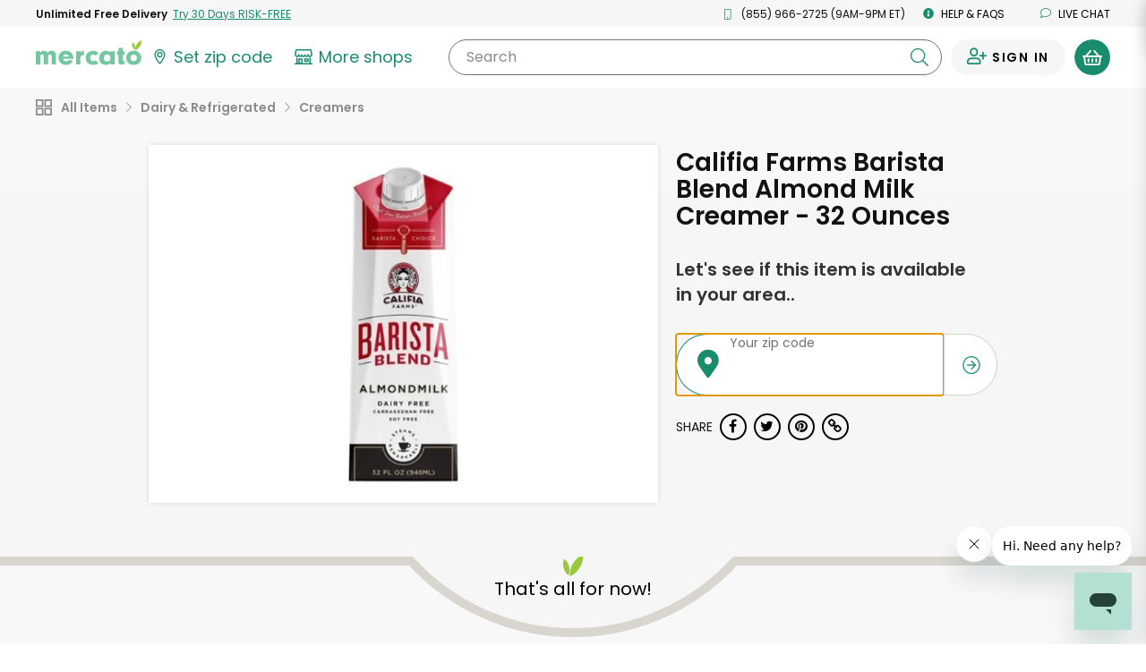

--- FILE ---
content_type: text/javascript; charset=utf-8
request_url: https://app.link/_r?sdk=web2.86.5&branch_key=key_live_liL7hNRh8FTUO0iejnxJbgefDEn2mfaq&callback=branch_callback__0
body_size: 72
content:
/**/ typeof branch_callback__0 === 'function' && branch_callback__0("1541382893997556510");

--- FILE ---
content_type: application/javascript
request_url: https://dye1fo42o13sl.cloudfront.net/static/builds/20260116193526_81e8b89e/scripts-built/lib/jqueryvalidate/additional-methods.min.js
body_size: 5120
content:
/*! jQuery Validation Plugin - v1.17.0 - 7/29/2017
 * https://jqueryvalidation.org/
 * Copyright (c) 2017 Jörn Zaefferer; Licensed MIT */

!function(t){"function"==typeof define&&define.amd?define(["jquery","validateplugin"],t):"object"==typeof module&&module.exports?module.exports=t(require("jquery")):t(jQuery)}(function(t){return function(){function e(t){return t.replace(/<.[^<>]*?>/g," ").replace(/&nbsp;|&#160;/gi," ").replace(/[.(),;:!?%#$'\"_+=\/\-“”’]*/g,"")}t.validator.addMethod("maxWords",function(t,a,d){return this.optional(a)||e(t).match(/\b\w+\b/g).length<=d},t.validator.format("Please enter {0} words or less.")),t.validator.addMethod("minWords",function(t,a,d){return this.optional(a)||e(t).match(/\b\w+\b/g).length>=d},t.validator.format("Please enter at least {0} words.")),t.validator.addMethod("rangeWords",function(t,a,d){var i=e(t),n=/\b\w+\b/g;return this.optional(a)||i.match(n).length>=d[0]&&i.match(n).length<=d[1]},t.validator.format("Please enter between {0} and {1} words."))}(),t.validator.addMethod("accept",function(e,a,d){var i,n,r,o="string"==typeof d?d.replace(/\s/g,""):"image/*",s=this.optional(a);if(s)return s;if("file"===t(a).attr("type")&&(o=o.replace(/[\-\[\]\/\{\}\(\)\+\?\.\\\^\$\|]/g,"\\$&").replace(/,/g,"|").replace(/\/\*/g,"/.*"),a.files&&a.files.length))for(r=new RegExp(".?("+o+")$","i"),i=0;i<a.files.length;i++)if(n=a.files[i],!n.type.match(r))return!1;return!0},t.validator.format("Please enter a value with a valid mimetype.")),t.validator.addMethod("alphanumeric",function(t,e){return this.optional(e)||/^\w+$/i.test(t)},"Letters, numbers, and underscores only please"),t.validator.addMethod("bankaccountNL",function(t,e){if(this.optional(e))return!0;if(!/^[0-9]{9}|([0-9]{2} ){3}[0-9]{3}$/.test(t))return!1;var a,d,i,n=t.replace(/ /g,""),r=0,o=n.length;for(a=0;a<o;a++)d=o-a,i=n.substring(a,a+1),r+=d*i;return r%11==0},"Please specify a valid bank account number"),t.validator.addMethod("bankorgiroaccountNL",function(e,a){return this.optional(a)||t.validator.methods.bankaccountNL.call(this,e,a)||t.validator.methods.giroaccountNL.call(this,e,a)},"Please specify a valid bank or giro account number"),t.validator.addMethod("bic",function(t,e){return this.optional(e)||/^([A-Z]{6}[A-Z2-9][A-NP-Z1-9])(X{3}|[A-WY-Z0-9][A-Z0-9]{2})?$/.test(t.toUpperCase())},"Please specify a valid BIC code"),t.validator.addMethod("cifES",function(t,e){"use strict";if(this.optional(e))return!0;var a,d,i,n,r=new RegExp(/^([ABCDEFGHJKLMNPQRSUVW])(\d{7})([0-9A-J])$/gi),o=t.substring(0,1),s=t.substring(1,8),l=t.substring(8,9),u=0,c=0,h=0;if(9!==t.length||!r.test(t))return!1;for(a=0;a<s.length;a++)d=parseInt(s[a],10),function(t){return t%2==0}(a)?(d*=2,h+=d<10?d:d-9):c+=d;return u=c+h,i=(10-u.toString().substr(-1)).toString(),i=parseInt(i,10)>9?"0":i,n="JABCDEFGHI".substr(i,1).toString(),o.match(/[ABEH]/)?l===i:o.match(/[KPQS]/)?l===n:l===i||l===n},"Please specify a valid CIF number."),t.validator.addMethod("cpfBR",function(t){if(t=t.replace(/([~!@#$%^&*()_+=`{}\[\]\-|\\:;'<>,.\/? ])+/g,""),11!==t.length)return!1;var e,a,d,i,n=0;if(e=parseInt(t.substring(9,10),10),a=parseInt(t.substring(10,11),10),d=function(t,e){var a=10*t%11;return 10!==a&&11!==a||(a=0),a===e},""===t||"00000000000"===t||"11111111111"===t||"22222222222"===t||"33333333333"===t||"44444444444"===t||"55555555555"===t||"66666666666"===t||"77777777777"===t||"88888888888"===t||"99999999999"===t)return!1;for(i=1;i<=9;i++)n+=parseInt(t.substring(i-1,i),10)*(11-i);if(d(n,e)){for(n=0,i=1;i<=10;i++)n+=parseInt(t.substring(i-1,i),10)*(12-i);return d(n,a)}return!1},"Please specify a valid CPF number"),t.validator.addMethod("creditcard",function(t,e){if(this.optional(e))return"dependency-mismatch";if(/[^0-9 \-]+/.test(t))return!1;var a,d,i=0,n=0,r=!1;if(t=t.replace(/\D/g,""),t.length<13||t.length>19)return!1;for(a=t.length-1;a>=0;a--)d=t.charAt(a),n=parseInt(d,10),r&&(n*=2)>9&&(n-=9),i+=n,r=!r;return i%10==0},"Please enter a valid credit card number."),t.validator.addMethod("creditcardtypes",function(t,e,a){if(/[^0-9\-]+/.test(t))return!1;t=t.replace(/\D/g,"");var d=0;return a.mastercard&&(d|=1),a.visa&&(d|=2),a.amex&&(d|=4),a.dinersclub&&(d|=8),a.enroute&&(d|=16),a.discover&&(d|=32),a.jcb&&(d|=64),a.unknown&&(d|=128),a.all&&(d=255),1&d&&/^(5[12345])/.test(t)?16===t.length:2&d&&/^(4)/.test(t)?16===t.length:4&d&&/^(3[47])/.test(t)?15===t.length:8&d&&/^(3(0[012345]|[68]))/.test(t)?14===t.length:16&d&&/^(2(014|149))/.test(t)?15===t.length:32&d&&/^(6011)/.test(t)?16===t.length:64&d&&/^(3)/.test(t)?16===t.length:64&d&&/^(2131|1800)/.test(t)?15===t.length:!!(128&d)},"Please enter a valid credit card number."),t.validator.addMethod("currency",function(t,e,a){var d,i="string"==typeof a,n=i?a:a[0],r=!!i||a[1];return n=n.replace(/,/g,""),n=r?n+"]":n+"]?",d="^["+n+"([1-9]{1}[0-9]{0,2}(\\,[0-9]{3})*(\\.[0-9]{0,2})?|[1-9]{1}[0-9]{0,}(\\.[0-9]{0,2})?|0(\\.[0-9]{0,2})?|(\\.[0-9]{1,2})?)$",d=new RegExp(d),this.optional(e)||d.test(t)},"Please specify a valid currency"),t.validator.addMethod("dateFA",function(t,e){return this.optional(e)||/^[1-4]\d{3}\/((0?[1-6]\/((3[0-1])|([1-2][0-9])|(0?[1-9])))|((1[0-2]|(0?[7-9]))\/(30|([1-2][0-9])|(0?[1-9]))))$/.test(t)},t.validator.messages.date),t.validator.addMethod("dateITA",function(t,e){var a,d,i,n,r,o=!1;return/^\d{1,2}\/\d{1,2}\/\d{4}$/.test(t)?(a=t.split("/"),d=parseInt(a[0],10),i=parseInt(a[1],10),n=parseInt(a[2],10),r=new Date(Date.UTC(n,i-1,d,12,0,0,0)),o=r.getUTCFullYear()===n&&r.getUTCMonth()===i-1&&r.getUTCDate()===d):o=!1,this.optional(e)||o},t.validator.messages.date),t.validator.addMethod("dateNL",function(t,e){return this.optional(e)||/^(0?[1-9]|[12]\d|3[01])[\.\/\-](0?[1-9]|1[012])[\.\/\-]([12]\d)?(\d\d)$/.test(t)},t.validator.messages.date),t.validator.addMethod("extension",function(t,e,a){return a="string"==typeof a?a.replace(/,/g,"|"):"png|jpe?g|gif",this.optional(e)||t.match(new RegExp("\\.("+a+")$","i"))},t.validator.format("Please enter a value with a valid extension.")),t.validator.addMethod("giroaccountNL",function(t,e){return this.optional(e)||/^[0-9]{1,7}$/.test(t)},"Please specify a valid giro account number"),t.validator.addMethod("iban",function(t,e){if(this.optional(e))return!0;var a,d,i,n,r,o,s,l,u,c=t.replace(/ /g,"").toUpperCase(),h="",f=!0,p="",A="";if(c.length<5)return!1;if(a=c.substring(0,2),o={AL:"\\d{8}[\\dA-Z]{16}",AD:"\\d{8}[\\dA-Z]{12}",AT:"\\d{16}",AZ:"[\\dA-Z]{4}\\d{20}",BE:"\\d{12}",BH:"[A-Z]{4}[\\dA-Z]{14}",BA:"\\d{16}",BR:"\\d{23}[A-Z][\\dA-Z]",BG:"[A-Z]{4}\\d{6}[\\dA-Z]{8}",CR:"\\d{17}",HR:"\\d{17}",CY:"\\d{8}[\\dA-Z]{16}",CZ:"\\d{20}",DK:"\\d{14}",DO:"[A-Z]{4}\\d{20}",EE:"\\d{16}",FO:"\\d{14}",FI:"\\d{14}",FR:"\\d{10}[\\dA-Z]{11}\\d{2}",GE:"[\\dA-Z]{2}\\d{16}",DE:"\\d{18}",GI:"[A-Z]{4}[\\dA-Z]{15}",GR:"\\d{7}[\\dA-Z]{16}",GL:"\\d{14}",GT:"[\\dA-Z]{4}[\\dA-Z]{20}",HU:"\\d{24}",IS:"\\d{22}",IE:"[\\dA-Z]{4}\\d{14}",IL:"\\d{19}",IT:"[A-Z]\\d{10}[\\dA-Z]{12}",KZ:"\\d{3}[\\dA-Z]{13}",KW:"[A-Z]{4}[\\dA-Z]{22}",LV:"[A-Z]{4}[\\dA-Z]{13}",LB:"\\d{4}[\\dA-Z]{20}",LI:"\\d{5}[\\dA-Z]{12}",LT:"\\d{16}",LU:"\\d{3}[\\dA-Z]{13}",MK:"\\d{3}[\\dA-Z]{10}\\d{2}",MT:"[A-Z]{4}\\d{5}[\\dA-Z]{18}",MR:"\\d{23}",MU:"[A-Z]{4}\\d{19}[A-Z]{3}",MC:"\\d{10}[\\dA-Z]{11}\\d{2}",MD:"[\\dA-Z]{2}\\d{18}",ME:"\\d{18}",NL:"[A-Z]{4}\\d{10}",NO:"\\d{11}",PK:"[\\dA-Z]{4}\\d{16}",PS:"[\\dA-Z]{4}\\d{21}",PL:"\\d{24}",PT:"\\d{21}",RO:"[A-Z]{4}[\\dA-Z]{16}",SM:"[A-Z]\\d{10}[\\dA-Z]{12}",SA:"\\d{2}[\\dA-Z]{18}",RS:"\\d{18}",SK:"\\d{20}",SI:"\\d{15}",ES:"\\d{20}",SE:"\\d{20}",CH:"\\d{5}[\\dA-Z]{12}",TN:"\\d{20}",TR:"\\d{5}[\\dA-Z]{17}",AE:"\\d{3}\\d{16}",GB:"[A-Z]{4}\\d{14}",VG:"[\\dA-Z]{4}\\d{16}"},void 0!==(r=o[a])&&(s=new RegExp("^[A-Z]{2}\\d{2}"+r+"$",""),!s.test(c)))return!1;for(d=c.substring(4,c.length)+c.substring(0,4),l=0;l<d.length;l++)i=d.charAt(l),"0"!==i&&(f=!1),f||(h+="0123456789ABCDEFGHIJKLMNOPQRSTUVWXYZ".indexOf(i));for(u=0;u<h.length;u++)n=h.charAt(u),A=""+p+n,p=A%97;return 1===p},"Please specify a valid IBAN"),t.validator.addMethod("integer",function(t,e){return this.optional(e)||/^-?\d+$/.test(t)},"A positive or negative non-decimal number please"),t.validator.addMethod("ipv4",function(t,e){return this.optional(e)||/^(25[0-5]|2[0-4]\d|[01]?\d\d?)\.(25[0-5]|2[0-4]\d|[01]?\d\d?)\.(25[0-5]|2[0-4]\d|[01]?\d\d?)\.(25[0-5]|2[0-4]\d|[01]?\d\d?)$/i.test(t)},"Please enter a valid IP v4 address."),t.validator.addMethod("ipv6",function(t,e){return this.optional(e)||/^((([0-9A-Fa-f]{1,4}:){7}[0-9A-Fa-f]{1,4})|(([0-9A-Fa-f]{1,4}:){6}:[0-9A-Fa-f]{1,4})|(([0-9A-Fa-f]{1,4}:){5}:([0-9A-Fa-f]{1,4}:)?[0-9A-Fa-f]{1,4})|(([0-9A-Fa-f]{1,4}:){4}:([0-9A-Fa-f]{1,4}:){0,2}[0-9A-Fa-f]{1,4})|(([0-9A-Fa-f]{1,4}:){3}:([0-9A-Fa-f]{1,4}:){0,3}[0-9A-Fa-f]{1,4})|(([0-9A-Fa-f]{1,4}:){2}:([0-9A-Fa-f]{1,4}:){0,4}[0-9A-Fa-f]{1,4})|(([0-9A-Fa-f]{1,4}:){6}((\b((25[0-5])|(1\d{2})|(2[0-4]\d)|(\d{1,2}))\b)\.){3}(\b((25[0-5])|(1\d{2})|(2[0-4]\d)|(\d{1,2}))\b))|(([0-9A-Fa-f]{1,4}:){0,5}:((\b((25[0-5])|(1\d{2})|(2[0-4]\d)|(\d{1,2}))\b)\.){3}(\b((25[0-5])|(1\d{2})|(2[0-4]\d)|(\d{1,2}))\b))|(::([0-9A-Fa-f]{1,4}:){0,5}((\b((25[0-5])|(1\d{2})|(2[0-4]\d)|(\d{1,2}))\b)\.){3}(\b((25[0-5])|(1\d{2})|(2[0-4]\d)|(\d{1,2}))\b))|([0-9A-Fa-f]{1,4}::([0-9A-Fa-f]{1,4}:){0,5}[0-9A-Fa-f]{1,4})|(::([0-9A-Fa-f]{1,4}:){0,6}[0-9A-Fa-f]{1,4})|(([0-9A-Fa-f]{1,4}:){1,7}:))$/i.test(t)},"Please enter a valid IP v6 address."),t.validator.addMethod("lettersonly",function(t,e){return this.optional(e)||/^[a-z]+$/i.test(t)},"Letters only please"),t.validator.addMethod("letterswithbasicpunc",function(t,e){return this.optional(e)||/^[a-z\-.,()'"\s]+$/i.test(t)},"Letters or punctuation only please"),t.validator.addMethod("mobileNL",function(t,e){return this.optional(e)||/^((\+|00(\s|\s?\-\s?)?)31(\s|\s?\-\s?)?(\(0\)[\-\s]?)?|0)6((\s|\s?\-\s?)?[0-9]){8}$/.test(t)},"Please specify a valid mobile number"),t.validator.addMethod("mobileUK",function(t,e){return t=t.replace(/\(|\)|\s+|-/g,""),this.optional(e)||t.length>9&&t.match(/^(?:(?:(?:00\s?|\+)44\s?|0)7(?:[1345789]\d{2}|624)\s?\d{3}\s?\d{3})$/)},"Please specify a valid mobile number"),t.validator.addMethod("netmask",function(t,e){return this.optional(e)||/^(254|252|248|240|224|192|128)\.0\.0\.0|255\.(254|252|248|240|224|192|128|0)\.0\.0|255\.255\.(254|252|248|240|224|192|128|0)\.0|255\.255\.255\.(254|252|248|240|224|192|128|0)/i.test(t)},"Please enter a valid netmask."),t.validator.addMethod("nieES",function(t,e){"use strict";if(this.optional(e))return!0;var a,d=new RegExp(/^[MXYZ]{1}[0-9]{7,8}[TRWAGMYFPDXBNJZSQVHLCKET]{1}$/gi),i=t.substr(t.length-1).toUpperCase();return t=t.toString().toUpperCase(),!(t.length>10||t.length<9||!d.test(t))&&(t=t.replace(/^[X]/,"0").replace(/^[Y]/,"1").replace(/^[Z]/,"2"),a=9===t.length?t.substr(0,8):t.substr(0,9),"TRWAGMYFPDXBNJZSQVHLCKET".charAt(parseInt(a,10)%23)===i)},"Please specify a valid NIE number."),t.validator.addMethod("nifES",function(t,e){"use strict";return!!this.optional(e)||(t=t.toUpperCase(),!!t.match("((^[A-Z]{1}[0-9]{7}[A-Z0-9]{1}$|^[T]{1}[A-Z0-9]{8}$)|^[0-9]{8}[A-Z]{1}$)")&&(/^[0-9]{8}[A-Z]{1}$/.test(t)?"TRWAGMYFPDXBNJZSQVHLCKE".charAt(t.substring(8,0)%23)===t.charAt(8):!!/^[KLM]{1}/.test(t)&&t[8]==="TRWAGMYFPDXBNJZSQVHLCKE".charAt(t.substring(8,1)%23)))},"Please specify a valid NIF number."),t.validator.addMethod("nipPL",function(t){"use strict";if(t=t.replace(/[^0-9]/g,""),10!==t.length)return!1;for(var e=[6,5,7,2,3,4,5,6,7],a=0,d=0;d<9;d++)a+=e[d]*t[d];var i=a%11;return(10===i?0:i)===parseInt(t[9],10)},"Please specify a valid NIP number."),t.validator.addMethod("notEqualTo",function(e,a,d){return this.optional(a)||!t.validator.methods.equalTo.call(this,e,a,d)},"Please enter a different value, values must not be the same."),t.validator.addMethod("nowhitespace",function(t,e){return this.optional(e)||/^\S+$/i.test(t)},"No white space please"),t.validator.addMethod("pattern",function(t,e,a){return!!this.optional(e)||("string"==typeof a&&(a=new RegExp("^(?:"+a+")$")),a.test(t))},"Invalid format."),t.validator.addMethod("phoneNL",function(t,e){return this.optional(e)||/^((\+|00(\s|\s?\-\s?)?)31(\s|\s?\-\s?)?(\(0\)[\-\s]?)?|0)[1-9]((\s|\s?\-\s?)?[0-9]){8}$/.test(t)},"Please specify a valid phone number."),t.validator.addMethod("phonesUK",function(t,e){return t=t.replace(/\(|\)|\s+|-/g,""),this.optional(e)||t.length>9&&t.match(/^(?:(?:(?:00\s?|\+)44\s?|0)(?:1\d{8,9}|[23]\d{9}|7(?:[1345789]\d{8}|624\d{6})))$/)},"Please specify a valid uk phone number"),t.validator.addMethod("phoneUK",function(t,e){return t=t.replace(/\(|\)|\s+|-/g,""),this.optional(e)||t.length>9&&t.match(/^(?:(?:(?:00\s?|\+)44\s?)|(?:\(?0))(?:\d{2}\)?\s?\d{4}\s?\d{4}|\d{3}\)?\s?\d{3}\s?\d{3,4}|\d{4}\)?\s?(?:\d{5}|\d{3}\s?\d{3})|\d{5}\)?\s?\d{4,5})$/)},"Please specify a valid phone number"),t.validator.addMethod("phoneUS",function(t,e){return t=t.replace(/\s+/g,""),this.optional(e)||t.length>9&&t.match(/^(\+?1-?)?(\([2-9]([02-9]\d|1[02-9])\)|[2-9]([02-9]\d|1[02-9]))-?[2-9]([02-9]\d|1[02-9])-?\d{4}$/)},"Please specify a valid phone number"),t.validator.addMethod("postalcodeBR",function(t,e){return this.optional(e)||/^\d{2}.\d{3}-\d{3}?$|^\d{5}-?\d{3}?$/.test(t)},"Informe um CEP válido."),t.validator.addMethod("postalCodeCA",function(t,e){return this.optional(e)||/^[ABCEGHJKLMNPRSTVXY]\d[ABCEGHJKLMNPRSTVWXYZ] *\d[ABCEGHJKLMNPRSTVWXYZ]\d$/i.test(t)},"Please specify a valid postal code"),t.validator.addMethod("postalcodeIT",function(t,e){return this.optional(e)||/^\d{5}$/.test(t)},"Please specify a valid postal code"),t.validator.addMethod("postalcodeNL",function(t,e){return this.optional(e)||/^[1-9][0-9]{3}\s?[a-zA-Z]{2}$/.test(t)},"Please specify a valid postal code"),t.validator.addMethod("postcodeUK",function(t,e){return this.optional(e)||/^((([A-PR-UWYZ][0-9])|([A-PR-UWYZ][0-9][0-9])|([A-PR-UWYZ][A-HK-Y][0-9])|([A-PR-UWYZ][A-HK-Y][0-9][0-9])|([A-PR-UWYZ][0-9][A-HJKSTUW])|([A-PR-UWYZ][A-HK-Y][0-9][ABEHMNPRVWXY]))\s?([0-9][ABD-HJLNP-UW-Z]{2})|(GIR)\s?(0AA))$/i.test(t)},"Please specify a valid UK postcode"),t.validator.addMethod("require_from_group",function(e,a,d){var i=t(d[1],a.form),n=i.eq(0),r=n.data("valid_req_grp")?n.data("valid_req_grp"):t.extend({},this),o=i.filter(function(){return r.elementValue(this)}).length>=d[0];return n.data("valid_req_grp",r),t(a).data("being_validated")||(i.data("being_validated",!0),i.each(function(){r.element(this)}),i.data("being_validated",!1)),o},t.validator.format("Please fill at least {0} of these fields.")),t.validator.addMethod("skip_or_fill_minimum",function(e,a,d){var i=t(d[1],a.form),n=i.eq(0),r=n.data("valid_skip")?n.data("valid_skip"):t.extend({},this),o=i.filter(function(){return r.elementValue(this)}).length,s=0===o||o>=d[0];return n.data("valid_skip",r),t(a).data("being_validated")||(i.data("being_validated",!0),i.each(function(){r.element(this)}),i.data("being_validated",!1)),s},t.validator.format("Please either skip these fields or fill at least {0} of them.")),t.validator.addMethod("stateUS",function(t,e,a){var d,i=void 0===a,n=!i&&void 0!==a.caseSensitive&&a.caseSensitive,r=!i&&void 0!==a.includeTerritories&&a.includeTerritories,o=!i&&void 0!==a.includeMilitary&&a.includeMilitary;return d=r||o?r&&o?"^(A[AEKLPRSZ]|C[AOT]|D[CE]|FL|G[AU]|HI|I[ADLN]|K[SY]|LA|M[ADEINOPST]|N[CDEHJMVY]|O[HKR]|P[AR]|RI|S[CD]|T[NX]|UT|V[AIT]|W[AIVY])$":r?"^(A[KLRSZ]|C[AOT]|D[CE]|FL|G[AU]|HI|I[ADLN]|K[SY]|LA|M[ADEINOPST]|N[CDEHJMVY]|O[HKR]|P[AR]|RI|S[CD]|T[NX]|UT|V[AIT]|W[AIVY])$":"^(A[AEKLPRZ]|C[AOT]|D[CE]|FL|GA|HI|I[ADLN]|K[SY]|LA|M[ADEINOST]|N[CDEHJMVY]|O[HKR]|PA|RI|S[CD]|T[NX]|UT|V[AT]|W[AIVY])$":"^(A[KLRZ]|C[AOT]|D[CE]|FL|GA|HI|I[ADLN]|K[SY]|LA|M[ADEINOST]|N[CDEHJMVY]|O[HKR]|PA|RI|S[CD]|T[NX]|UT|V[AT]|W[AIVY])$",d=n?new RegExp(d):new RegExp(d,"i"),this.optional(e)||d.test(t)},"Please specify a valid state"),t.validator.addMethod("strippedminlength",function(e,a,d){return t(e).text().length>=d},t.validator.format("Please enter at least {0} characters")),t.validator.addMethod("time",function(t,e){return this.optional(e)||/^([01]\d|2[0-3]|[0-9])(:[0-5]\d){1,2}$/.test(t)},"Please enter a valid time, between 00:00 and 23:59"),t.validator.addMethod("time12h",function(t,e){return this.optional(e)||/^((0?[1-9]|1[012])(:[0-5]\d){1,2}(\ ?[AP]M))$/i.test(t)},"Please enter a valid time in 12-hour am/pm format"),t.validator.addMethod("url2",function(t,e){return this.optional(e)||/^(https?|ftp):\/\/(((([a-z]|\d|-|\.|_|~|[\u00A0-\uD7FF\uF900-\uFDCF\uFDF0-\uFFEF])|(%[\da-f]{2})|[!\$&'\(\)\*\+,;=]|:)*@)?(((\d|[1-9]\d|1\d\d|2[0-4]\d|25[0-5])\.(\d|[1-9]\d|1\d\d|2[0-4]\d|25[0-5])\.(\d|[1-9]\d|1\d\d|2[0-4]\d|25[0-5])\.(\d|[1-9]\d|1\d\d|2[0-4]\d|25[0-5]))|((([a-z]|\d|[\u00A0-\uD7FF\uF900-\uFDCF\uFDF0-\uFFEF])|(([a-z]|\d|[\u00A0-\uD7FF\uF900-\uFDCF\uFDF0-\uFFEF])([a-z]|\d|-|\.|_|~|[\u00A0-\uD7FF\uF900-\uFDCF\uFDF0-\uFFEF])*([a-z]|\d|[\u00A0-\uD7FF\uF900-\uFDCF\uFDF0-\uFFEF])))\.)*(([a-z]|[\u00A0-\uD7FF\uF900-\uFDCF\uFDF0-\uFFEF])|(([a-z]|[\u00A0-\uD7FF\uF900-\uFDCF\uFDF0-\uFFEF])([a-z]|\d|-|\.|_|~|[\u00A0-\uD7FF\uF900-\uFDCF\uFDF0-\uFFEF])*([a-z]|[\u00A0-\uD7FF\uF900-\uFDCF\uFDF0-\uFFEF])))\.?)(:\d*)?)(\/((([a-z]|\d|-|\.|_|~|[\u00A0-\uD7FF\uF900-\uFDCF\uFDF0-\uFFEF])|(%[\da-f]{2})|[!\$&'\(\)\*\+,;=]|:|@)+(\/(([a-z]|\d|-|\.|_|~|[\u00A0-\uD7FF\uF900-\uFDCF\uFDF0-\uFFEF])|(%[\da-f]{2})|[!\$&'\(\)\*\+,;=]|:|@)*)*)?)?(\?((([a-z]|\d|-|\.|_|~|[\u00A0-\uD7FF\uF900-\uFDCF\uFDF0-\uFFEF])|(%[\da-f]{2})|[!\$&'\(\)\*\+,;=]|:|@)|[\uE000-\uF8FF]|\/|\?)*)?(#((([a-z]|\d|-|\.|_|~|[\u00A0-\uD7FF\uF900-\uFDCF\uFDF0-\uFFEF])|(%[\da-f]{2})|[!\$&'\(\)\*\+,;=]|:|@)|\/|\?)*)?$/i.test(t)},t.validator.messages.url),t.validator.addMethod("vinUS",function(t){if(17!==t.length)return!1;var e,a,d,i,n,r,o=["A","B","C","D","E","F","G","H","J","K","L","M","N","P","R","S","T","U","V","W","X","Y","Z"],s=[1,2,3,4,5,6,7,8,1,2,3,4,5,7,9,2,3,4,5,6,7,8,9],l=[8,7,6,5,4,3,2,10,0,9,8,7,6,5,4,3,2],u=0;for(e=0;e<17;e++){if(i=l[e],d=t.slice(e,e+1),8===e&&(r=d),isNaN(d)){for(a=0;a<o.length;a++)if(d.toUpperCase()===o[a]){d=s[a],d*=i,isNaN(r)&&8===a&&(r=o[a]);break}}else d*=i;u+=d}return n=u%11,10===n&&(n="X"),n===r},"The specified vehicle identification number (VIN) is invalid."),t.validator.addMethod("zipcodeUS",function(t,e){return this.optional(e)||/^\d{5}(-\d{4})?$/.test(t)},"The specified US ZIP Code is invalid"),t.validator.addMethod("ziprange",function(t,e){return this.optional(e)||/^90[2-5]\d\{2\}-\d{4}$/.test(t)},"Your ZIP-code must be in the range 902xx-xxxx to 905xx-xxxx"),t});